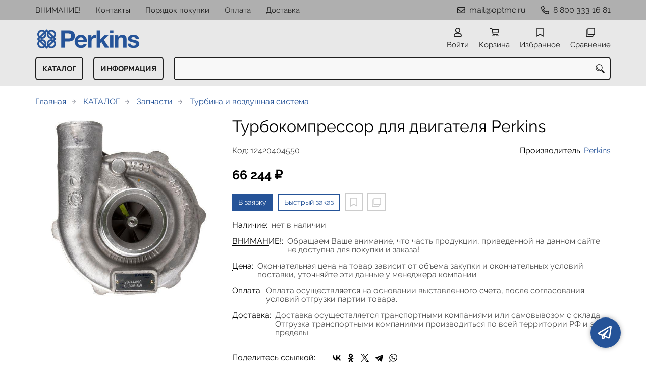

--- FILE ---
content_type: text/html; charset=UTF-8
request_url: https://pksmotors.ru/p12420404550/turbokompressor-dlya-dvigatelya-perkins
body_size: 7621
content:
<!DOCTYPE html>
<html lang="ru">

<head>
	<meta charset="UTF-8">
	<title>Турбокомпрессор для двигателя Perkins — купить в компании ООО "Оптовая Моторная Компания"</title>
			<meta name="description" content="Отличная цена на товар Турбокомпрессор для двигателя Perkins, приобрести в компании ООО Оптовая Моторная Компания с доставкой на территории РФ транспортной компанией или самовывозом, заказывайте прямо сейчас в каталоге интернет-магазина pksmotors.ru. Ждём ваших заявок!">		<meta content='width=device-width, initial-scale=1, maximum-scale=1' name='viewport'>

	<link rel="stylesheet" href="/assets/store-1/raleway.css">

	<link rel="stylesheet" href="/assets/store-1/style.css?1729420236">
	<link rel="icon" type="image/png" href="/fls/img/c42d7cf18c6eedea36ed8865bc5efcf2.png" sizes="32x32">

				<style>
		:root {
			--color-text: rgba(0, 0, 0, 1);
			--color-main: rgba(37, 83, 152, 1);

			--header-color-bg: rgba(232, 232, 232, 0);
			--header-color-bg-fill: rgba(232, 232, 232,1);
			--header-topbar-color-bg: rgba(175, 175, 175, 0.5);
			--header-topbar-color-bg-fill: rgba(175, 175, 175,1);

			--header-color-link: rgba(30, 30, 30, 1);
			--header-color-text: rgba(30, 30, 30, 1);
			--header-color-search-border: rgba(59, 59, 59, 0.21);
			--footer-color-bg: rgba(232, 232, 232, 1);
			--footer-color-link: rgba(30, 30, 30, 1);
			--footer-color-text: rgba(30, 30, 30, 1);
			--font-family: Raleway, sans-serif;
			--font-size: 16px;
			--color-h1: rgba(0, 0, 0, 1);
			--color-label: rgba(72, 72, 72, 1);
			--color-btn-primary: rgba(37, 83, 152, 1);
			--h1-size: 32px;
			--color-link: rgba(37, 83, 152, 1);
			--color-bg: rgba(255, 255, 255, 0);

			--header-topbar-color-link: rgba(30, 30, 30, 1);
			--btn-border-width: 2px;
			--btn-border-offset: -1px;

			--header-btn-border-radius: 6px;

			--btn-border-top-width: 2px;
			--btn-border-bottom-width: 2px;
			--btn-border-left-width: 2px;
			--btn-border-right-width: 2px;
		}
	</style>
	</head>

<body class="page-product" data-page="Product">
	<header>
		<nav class="navbar">
			<div class="topbar" id="menu-push">
				<div class="container">
					<div class="navbar-menu">
							<ul class="nav navbar-nav">
				<li>
			<a href="/a12420004904" class="menuitem">ВНИМАНИЕ!</a>
		</li>
				<li>
			<a href="/contacts" class="menuitem">Контакты</a>
		</li>
				<li>
			<a href="/buy" class="menuitem">Порядок покупки</a>
		</li>
				<li>
			<a href="/payment" class="menuitem">Оплата</a>
		</li>
				<li>
			<a href="/delivery" class="menuitem">Доставка</a>
		</li>
			</ul>
					</div>
											<div class="navbar-phone"><svg xmlns="http://www.w3.org/2000/svg" viewBox="0 0 512 512"><!-- Font Awesome Pro 5.15.3 by @fontawesome - https://fontawesome.com License - https://fontawesome.com/license (Commercial License) --><path d="M484.25 330l-101.59-43.55a45.86 45.86 0 0 0-53.39 13.1l-32.7 40a311.08 311.08 0 0 1-124.19-124.12l40-32.7a45.91 45.91 0 0 0 13.1-53.42L182 27.79a45.63 45.63 0 0 0-52.31-26.61L35.5 22.89A45.59 45.59 0 0 0 0 67.5C0 313.76 199.68 512.1 444.56 512a45.58 45.58 0 0 0 44.59-35.51l21.7-94.22a45.75 45.75 0 0 0-26.6-52.27zm-41.59 134.09C225.08 463.09 49 287 48 69.3l90.69-20.9 42.09 98.22-68.09 55.71c46.39 99 98.19 150.63 197 197l55.69-68.11 98.19 42.11z"/></svg><a href="tel:88003331681">8 800 333 16 81</a></div>
					
											<div class="navbar-email"><svg xmlns="http://www.w3.org/2000/svg" viewBox="0 0 512 512"><!-- Font Awesome Pro 5.15.3 by @fontawesome - https://fontawesome.com License - https://fontawesome.com/license (Commercial License) --><path d="M464 64H48C21.49 64 0 85.49 0 112v288c0 26.51 21.49 48 48 48h416c26.51 0 48-21.49 48-48V112c0-26.51-21.49-48-48-48zm0 48v40.805c-22.422 18.259-58.168 46.651-134.587 106.49-16.841 13.247-50.201 45.072-73.413 44.701-23.208.375-56.579-31.459-73.413-44.701C106.18 199.465 70.425 171.067 48 152.805V112h416zM48 400V214.398c22.914 18.251 55.409 43.862 104.938 82.646 21.857 17.205 60.134 55.186 103.062 54.955 42.717.231 80.509-37.199 103.053-54.947 49.528-38.783 82.032-64.401 104.947-82.653V400H48z"/></svg><a href="mailto:mail@optmc.ru">mail@optmc.ru</a></div>
									</div>
			</div>
			<div class="fixedbar">
				<div class="navbar-header">
					<div class="container">
						<div class="wrp-header">
							<button type="button" class="navbar-toggle collapsed" data-toggle="push" data-target="#menu-push" aria-expanded="false">
								<i class="icon-bars"></i>
							</button>
							<a class="navbar-brand brand-logo" href="/" id="navbarLogo"><img src="/fls/img/28613989017b2634195ea71ab5e2bd92.png" alt="ОМК - PERKINS"></a>
						</div>
						<div class="navbar-btns">
			<a href="#login" class="btn-nav">
			<svg xmlns="http://www.w3.org/2000/svg" viewBox="0 0 448 512"><!-- Font Awesome Pro 5.15.3 by @fontawesome - https://fontawesome.com License - https://fontawesome.com/license (Commercial License) --><path d="M313.6 304c-28.7 0-42.5 16-89.6 16-47.1 0-60.8-16-89.6-16C60.2 304 0 364.2 0 438.4V464c0 26.5 21.5 48 48 48h352c26.5 0 48-21.5 48-48v-25.6c0-74.2-60.2-134.4-134.4-134.4zM400 464H48v-25.6c0-47.6 38.8-86.4 86.4-86.4 14.6 0 38.3 16 89.6 16 51.7 0 74.9-16 89.6-16 47.6 0 86.4 38.8 86.4 86.4V464zM224 288c79.5 0 144-64.5 144-144S303.5 0 224 0 80 64.5 80 144s64.5 144 144 144zm0-240c52.9 0 96 43.1 96 96s-43.1 96-96 96-96-43.1-96-96 43.1-96 96-96z"/></svg>			<span>Войти</span>
		</a>
			<a href="/cart" class="btn-nav">
			<svg xmlns="http://www.w3.org/2000/svg" viewBox="0 0 576 512"><!-- Font Awesome Pro 5.15.3 by @fontawesome - https://fontawesome.com License - https://fontawesome.com/license (Commercial License) --><path d="M551.991 64H144.28l-8.726-44.608C133.35 8.128 123.478 0 112 0H12C5.373 0 0 5.373 0 12v24c0 6.627 5.373 12 12 12h80.24l69.594 355.701C150.796 415.201 144 430.802 144 448c0 35.346 28.654 64 64 64s64-28.654 64-64a63.681 63.681 0 0 0-8.583-32h145.167a63.681 63.681 0 0 0-8.583 32c0 35.346 28.654 64 64 64 35.346 0 64-28.654 64-64 0-18.136-7.556-34.496-19.676-46.142l1.035-4.757c3.254-14.96-8.142-29.101-23.452-29.101H203.76l-9.39-48h312.405c11.29 0 21.054-7.869 23.452-18.902l45.216-208C578.695 78.139 567.299 64 551.991 64zM208 472c-13.234 0-24-10.766-24-24s10.766-24 24-24 24 10.766 24 24-10.766 24-24 24zm256 0c-13.234 0-24-10.766-24-24s10.766-24 24-24 24 10.766 24 24-10.766 24-24 24zm23.438-200H184.98l-31.31-160h368.548l-34.78 160z"/></svg><div id="header-cart-count"></div>			<span>Корзина</span>
		</a>
			<a href="/whishlist" class="btn-nav">
			<svg xmlns="http://www.w3.org/2000/svg" viewBox="0 0 384 512"><!-- Font Awesome Pro 5.15.3 by @fontawesome - https://fontawesome.com License - https://fontawesome.com/license (Commercial License) --><path d="M336 0H48C21.49 0 0 21.49 0 48v464l192-112 192 112V48c0-26.51-21.49-48-48-48zm0 428.43l-144-84-144 84V54a6 6 0 0 1 6-6h276c3.314 0 6 2.683 6 5.996V428.43z"/></svg><div id="header-whishlist-count"></div>			<span>Избранное</span>
		</a>
			<a href="/compare" class="btn-nav">
			<svg xmlns="http://www.w3.org/2000/svg" viewBox="0 0 512 512"><!-- Font Awesome Pro 5.15.3 by @fontawesome - https://fontawesome.com License - https://fontawesome.com/license (Commercial License) --><path d="M464 0H144c-26.51 0-48 21.49-48 48v48H48c-26.51 0-48 21.49-48 48v320c0 26.51 21.49 48 48 48h320c26.51 0 48-21.49 48-48v-48h48c26.51 0 48-21.49 48-48V48c0-26.51-21.49-48-48-48zM362 464H54a6 6 0 0 1-6-6V150a6 6 0 0 1 6-6h42v224c0 26.51 21.49 48 48 48h224v42a6 6 0 0 1-6 6zm96-96H150a6 6 0 0 1-6-6V54a6 6 0 0 1 6-6h308a6 6 0 0 1 6 6v308a6 6 0 0 1-6 6z"/></svg><div id="header-compare-count"></div>			<span>Сравнение</span>
		</a>
			<a href="tel:88003331681" class="btn-nav hidden-sm hidden-md hidden-lg">
			<svg xmlns="http://www.w3.org/2000/svg" viewBox="0 0 512 512"><!-- Font Awesome Pro 5.15.3 by @fontawesome - https://fontawesome.com License - https://fontawesome.com/license (Commercial License) --><path d="M476.5 22.9L382.3 1.2c-21.6-5-43.6 6.2-52.3 26.6l-43.5 101.5c-8 18.6-2.6 40.6 13.1 53.4l40 32.7C311 267.8 267.8 311 215.4 339.5l-32.7-40c-12.8-15.7-34.8-21.1-53.4-13.1L27.7 329.9c-20.4 8.7-31.5 30.7-26.6 52.3l21.7 94.2c4.8 20.9 23.2 35.5 44.6 35.5C312.3 512 512 313.7 512 67.5c0-21.4-14.6-39.8-35.5-44.6zM69.3 464l-20.9-90.7 98.2-42.1 55.7 68.1c98.8-46.4 150.6-98 197-197l-68.1-55.7 42.1-98.2L464 69.3C463 286.9 286.9 463 69.3 464z"/></svg>			<span>Позвонить</span>
		</a>
	</div>
					</div>
				</div>
				<div class="collapse navbar-collapse navbar-search">
					<div class="container">
						<div class="navbar-menu main-menu">
								<ul class="nav navbar-nav">
				<li>
			<a href="#submenu-catalog" class="menuitem">
				КАТАЛОГ			</a>
						<div class="header-submenu" id="submenu-catalog">
				<ul class="container">
								<li class="active">
				<a href="/c12420004471/Perkins_Engines">Двигатели</a>
				<ul>			<li>
				<a href="/c12420004518">Для электростанций</a>
							</li>			<li>
				<a href="/c12420004516">Индустриальные</a>
							</li>			<li>
				<a href="/c12420004517/morskie-1">Морские</a>
							</li></ul>			</li>			<li>
				<a href="/c12420004472/perkins_parts">Запчасти</a>
				<ul>			<li>
				<a href="/c12420005616/generator-i-elektrika">Генератор и электрика</a>
							</li>			<li>
				<a href="/c12420005591/golovka-blokov-cilindra">Головка блока цилиндров</a>
							</li>			<li>
				<a href="/c12420005588/kolenvaly">Коленвал и шатуны</a>
							</li>			<li>
				<a href="/c12420005590/maslyanaya-sistema">Масляная система</a>
							</li>			<li>
				<a href="/c12420005587/porshni-i-kolca">Поршни и кольца</a>
							</li>			<li>
				<a href="/c12420005611/privody-i-grm">Приводы и ГРМ</a>
							</li>			<li>
				<a href="/c12420005595/prokladki-dvigatelya">Прокладки двигателя</a>
							</li>			<li>
				<a href="/c12420005637/raspredval">Распредвал</a>
							</li>			<li>
				<a href="/c12420005589/komplekty-dlya-remonta-dvigatelya">Ремкомлекты двигателей</a>
							</li>			<li>
				<a href="/c12420005594/sistema-ohlazhdeniya">Система охлаждения</a>
							</li>			<li>
				<a href="/c12420005614/starter">Стартер</a>
							</li>			<li>
				<a href="/c12420005593/toplivnaya-sistema">Топливная система</a>
							</li>			<li>
				<a href="/c12420005596/turbokompressor">Турбина и воздушная система</a>
							</li>			<li>
				<a href="/c12420005567/filtry">Фильтры</a>
							</li></ul>			</li>			<li>
				<a href="/c12420005566/service-and-repair">Сервис</a>
							</li>				</ul>
			</div>
					</li>
				<li>
			<a href="#submenu-information" class="menuitem">
				ИНФОРМАЦИЯ			</a>
						<div class="header-submenu" id="submenu-information">
				<ul class="container">
								<li class="active">
				<a href="/r12420000593/osnovnaya">Основная</a>
							</li>			<li>
				<a href="/r12420000556">Новости</a>
							</li>			<li>
				<a href="/r12420000523">Статьи</a>
							</li>				</ul>
			</div>
					</li>
			</ul>
						</div>
						<div class="search-panel">
							<input type="text" name="search" value="" class="form-control" id="autoComplete" autocomplete="off" tabindex="1">
							<button type="button" class="btn btn-default"><svg viewBox="0 0 40 40" xmlns="http://www.w3.org/2000/svg">
<g clip-path="url(#clip0_825_181)">
<path d="M15.3845 0.289185C13.402 0.288983 11.4389 0.679287 9.6073 1.43781C7.77566 2.19633 6.11138 3.30822 4.70948 4.70998C3.30758 6.11173 2.19552 7.7759 1.43681 9.60746C0.678102 11.439 0.287598 13.4021 0.287598 15.3846C0.287396 17.3672 0.677751 19.3304 1.43637 21.1622C2.19499 22.9939 3.30701 24.6582 4.70893 26.0602C6.11085 27.4621 7.77521 28.5741 9.60694 29.3327C11.4387 30.0913 13.4019 30.4817 15.3845 30.4815C18.9076 30.4815 22.143 29.2338 24.7122 27.2123L26.0584 28.5584C25.7819 29.0955 25.6841 29.7068 25.779 30.3033C25.8739 30.8998 26.1566 31.4505 26.5861 31.8753L33.6538 38.9907C34.7507 40.0892 36.5461 40.0892 37.6445 38.9907L38.9907 37.6446C39.5177 37.1142 39.8135 36.3969 39.8135 35.6492C39.8135 34.9015 39.5177 34.1842 38.9907 33.6538L31.8753 26.5861C31.4475 26.1596 30.8935 25.8825 30.2956 25.796C29.6978 25.7095 29.0879 25.8183 28.5568 26.1061L27.2107 24.76C28.9727 22.5364 30.0725 19.8612 30.3839 17.0412C30.6952 14.2213 30.2056 11.3706 28.9711 8.81615C27.7366 6.2617 25.8072 4.10685 23.4041 2.59869C21.0011 1.09052 18.2216 0.290097 15.3845 0.289185ZM15.3845 3.07688C18.6487 3.07688 21.7792 4.37358 24.0874 6.68172C26.3955 8.98986 27.6922 12.1204 27.6922 15.3846C27.6922 18.6488 26.3955 21.7793 24.0874 24.0874C21.7792 26.3956 18.6487 27.6923 15.3845 27.6923C12.1203 27.6923 8.98981 26.3956 6.68167 24.0874C4.37353 21.7793 3.07683 18.6488 3.07683 15.3846C3.07683 12.1204 4.37353 8.98986 6.68167 6.68172C8.98981 4.37358 12.1203 3.07688 15.3845 3.07688ZM7.59529 11.4907C6.77473 12.8198 6.34203 14.3518 6.34606 15.9138C6.34424 17.0192 6.56062 18.1142 6.98281 19.1358C7.405 20.1574 8.02469 21.0857 8.80635 21.8674C9.58801 22.649 10.5163 23.2687 11.5379 23.6909C12.5595 24.1131 13.6545 24.3295 14.7599 24.3276C16.4977 24.3241 18.1925 23.7871 19.6153 22.7892C19.2317 22.8247 18.8466 22.8401 18.4614 22.8353C17.0336 22.839 15.6191 22.5605 14.2992 22.0158C12.9793 21.4711 11.78 20.671 10.7703 19.6614C9.76059 18.6518 8.9603 17.4527 8.41543 16.1329C7.87056 14.8131 7.59184 13.3986 7.59529 11.9707C7.59529 11.8107 7.5876 11.6507 7.59529 11.4907Z"/>
</g>
<defs>
<clipPath id="clip0_825_181">
<rect width="40" height="40" fill="white"/>
</clipPath>
</defs>
</svg>
</button>
						</div>
					</div>
				</div>
			</div>
		</nav>
	</header>
	<div class="content">
		<div class="container">
			<div class="breadcrumbs">
								<a href="/">Главная</a>
														<a href="/catalog">КАТАЛОГ</a>
														<a href="/c12420004472/perkins_parts">Запчасти</a>
														<a href="/c12420005596/turbokompressor">Турбина и воздушная система</a>
																									</div>
			<div class="row">
		<div class="col-md-4">
			<div class="image-gallery">
									<a class="m-image" href="/fls/product/404550/65c7b8e69d4c173764f835db157cb64f.jpeg" title="Турбокомпрессор для двигателя Perkins">
						<img src="/fls/product/404550/65c7b8e69d4c173764f835db157cb64f.jpeg" title="Турбокомпрессор для двигателя Perkins" alt="Турбокомпрессор для двигателя Perkins" />
					</a>
											</div>
		</div>
		<div class="col-md-8">
			<h1>Турбокомпрессор для двигателя Perkins</h1>
			<div class="wrp-cdmn">
				<div class="code">Код: 12420404550</div>
									<div class="manufacturer">Производитель:
													<a href="/m12420000059">Perkins</a>
											</div>
							</div>
			
			
			
			<div class="price">66 244 ₽</div>			
			<div class="actions">
				<div class="buttons">
					<button type="button" class="btn btn-primary btn-product-cart" data-id="404550">В заявку</button>
					<button type="button" class="btn btn-main btn-quick-order" data-id="404550">Быстрый заказ</button>
					<button type="button" class="btn btn-default btn-product-whishlist" data-id="404550"></button>
					<button type="button" class="btn btn-default btn-product-compare" data-id="404550"></button>
				</div>
			</div>
			<div class="stock"><div class="title">Наличие:</div><div class="val">нет в наличии</div></div>
					<div class="mod-article-product">
			<a href="/a12420004904/vazhnaya-informaciya-o-produkcii-perkins" target="modal" class="article-title">ВНИМАНИЕ!:</a>
			<div class="article-description">Обращаем Ваше внимание, что часть продукции, приведенной на данном сайте не доступна для покупки и заказа!</div>
		</div>
				<div class="mod-article-product">
			<a href="/a12420004886/cena" target="modal" class="article-title">Цена:</a>
			<div class="article-description">Окончательная цена на товар зависит от объема закупки и окончательных условий поставки, уточняйте эти данные у менеджера компании</div>
		</div>
				<div class="mod-article-product">
			<a href="/a12420004737/oplata" target="modal" class="article-title">Оплата:</a>
			<div class="article-description">Оплата осуществляется на основании выставленного счета, после согласования условий отгрузки партии товара.</div>
		</div>
				<div class="mod-article-product">
			<a href="/a12420004738/dostavka" target="modal" class="article-title">Доставка:</a>
			<div class="article-description">Доставка осуществляется транспортными компаниями или самовывозом с склада. Отгрузка транспортными компаниями производиться по всей территории РФ и за ее пределы.</div>
		</div>
					<div class="mod-share">
				<div class="title">Поделитесь ссылкой:</div>
				<script src="https://yastatic.net/share2/share.js" defer></script>
				<div class="ya-share2" data-curtain data-services="vkontakte,facebook,odnoklassniki,twitter,telegram,whatsapp" data-color-scheme="whiteblack"></div>
			</div>
		</div>
	</div>
	

	<ul class="nav nav-tabs" role="tablist">
							<li role="presentation"><a href="#characteristics" aria-controls="characteristics" role="tab" data-toggle="tab">Характеристики</a></li>
							</ul>
	<div class="tab-content">
							<div role="tabpanel" class="tab-pane characteristics" id="characteristics">
									<div class="title">Габариты и вес</div>
											<div class="items">
															<div class="item">
									<div class="name">
										Длина																			</div>
									<div class="val">250 мм</div>
								</div>
															<div class="item">
									<div class="name">
										Ширина																			</div>
									<div class="val">250 мм</div>
								</div>
															<div class="item">
									<div class="name">
										Высота																			</div>
									<div class="val">260 мм</div>
								</div>
													</div>
									<div class="title">Общие данные</div>
											<div class="items">
															<div class="item">
									<div class="name">
										Производитель																			</div>
									<div class="val">Perkins Engines Company Limited </div>
								</div>
															<div class="item">
									<div class="name">
										Совместимая модификация двигателя																			</div>
									<div class="val">#Н/Д </div>
								</div>
															<div class="item">
									<div class="name">
										Элемент двигателя																			</div>
									<div class="val">Турбокомпрессор (Турбина) </div>
								</div>
													</div>
							</div>
							</div>
	<div class="price-info" style="display: none;">Цена действительна при оптовой закупке, уточняйте детали у менеджера</div>
</div>
		<div class="mod-ttext mod">
			<div class="container">
								<div class="mod-content">Купить товар приведенный на данной странице: <strong>Турбокомпрессор для двигателя Perkins</strong> на нашем сайте по доступной цене можно связавшись с нами через заявку, электронную почту или телефонный звонок. Приобретение товара <strong>Турбокомпрессор для двигателя Perkins</strong> осущетсвляется на основании полученного счета (договора поставки) на данный товар, в котором указываются согласованные условия поставки и окончательная стоимость партии товара. Отгрузка товара осуществляется по всей территории РФ и за ее пределы. Вы можете найти на нашем сайте характеристики Турбокомпрессор для двигателя Perkins, а также более широкое предложение, аналогов данного товара в категории <strong>Турбина и воздушная система</strong>.</div>
			</div>
		</div>
					</div>
	<footer>
		<div class="container">
			<div class="row">
				<div class="col-sm-4 hidden-xs">
					<a class="logo" href="/"><img src="/fls/img/6d8c145cc8a3c5c9bf6dca96eb74b8e3.png" alt="ОМК - PERKINS"></a>
				</div>
				<div class="col-sm-6">
									</div>
				<div class="col-sm-2">
										<div class="phone">8 800 333 16 81</div>
					<div class="mail">mail@optmc.ru</div>
				</div>
			</div>

		</div>
	</footer>
	<a href="#feedback" class="btn-feedback"><span class="info">Не нашли что искали? Отправьте заявку и мы поможем Вам с выбором!<i class="cls">×</i></span></a>
		<script src="/assets/store-1/script.js?1729420235"></script>
	<!-- Yandex.Metrika counter -->
<script type="text/javascript" >
   (function(m,e,t,r,i,k,a){m[i]=m[i]||function(){(m[i].a=m[i].a||[]).push(arguments)};
   m[i].l=1*new Date();k=e.createElement(t),a=e.getElementsByTagName(t)[0],k.async=1,k.src=r,a.parentNode.insertBefore(k,a)})
   (window, document, "script", "https://mc.yandex.ru/metrika/tag.js", "ym");

   ym(65878846, "init", {
        clickmap:true,
        trackLinks:true,
        accurateTrackBounce:true,
        webvisor:true
   });
</script>
<noscript><div><img src="https://mc.yandex.ru/watch/65878846" style="position:absolute; left:-9999px;" alt="" /></div></noscript>
<!-- /Yandex.Metrika counter --></body>

</html>